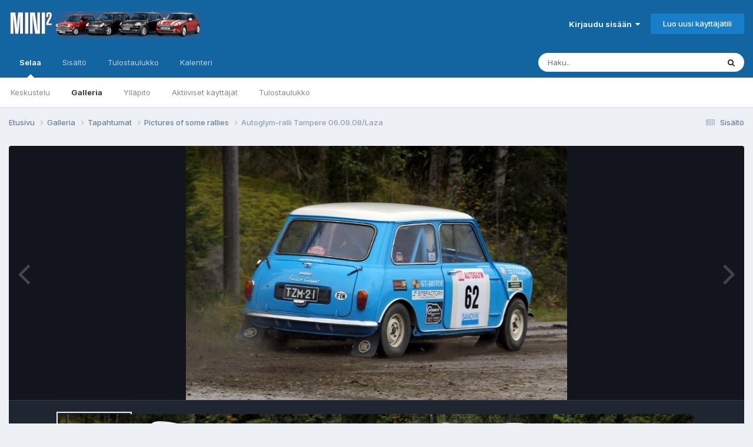

--- FILE ---
content_type: text/html;charset=UTF-8
request_url: https://www.mcff.net/forum/gallery/image/2149-autoglym-ralli-tampere-060908laza/
body_size: 10280
content:
<!DOCTYPE html>
<html lang="fi-FI" dir="ltr">
	<head>
		<meta charset="utf-8">
        
		<title>Autoglym-ralli Tampere
06.09.08/Laza  - Tapahtumat - Mini Club Flying Finns foorumi</title>
		
		
		
		

	<meta name="viewport" content="width=device-width, initial-scale=1">



	<meta name="twitter:card" content="summary_large_image" />




	
		
			
				<meta property="og:title" content="Autoglym-ralli Tampere
06.09.08/Laza ">
			
		
	

	
		
			
				<meta property="og:type" content="website">
			
		
	

	
		
			
				<meta property="og:url" content="https://www.mcff.net/forum/gallery/image/2149-autoglym-ralli-tampere-060908laza/">
			
		
	

	
		
			
		
	

	
		
			
		
	

	
		
			
				<meta property="og:updated_time" content="2008-09-07T19:55:12Z">
			
		
	

	
		
			
				<meta property="og:image" content="https://www.mcff.net/forum_uploads/gallery/album_54/gallery_1_54_1384804516_2149.jpg">
			
		
	

	
		
			
				<meta property="og:image:type" content="image/jpeg">
			
		
	

	
		
			
				<meta property="og:site_name" content="Mini Club Flying Finns foorumi">
			
		
	

	
		
			
				<meta property="og:locale" content="fi_FI">
			
		
	


	
		<link rel="canonical" href="https://www.mcff.net/forum/gallery/image/2149-autoglym-ralli-tampere-060908laza/" />
	

	
		<link rel="preload" href="https://www.mcff.net/forum_uploads/gallery/album_54/gallery_1_54_1384804516_2149.jpg" as="image" type="image/jpeg" />
	





<link rel="manifest" href="https://www.mcff.net/forum/manifest.webmanifest/">
<meta name="msapplication-config" content="https://www.mcff.net/forum/browserconfig.xml/">
<meta name="msapplication-starturl" content="/">
<meta name="application-name" content="Mini Club Flying Finns foorumi">
<meta name="apple-mobile-web-app-title" content="Mini Club Flying Finns foorumi">

	<meta name="theme-color" content="#1265a1">










<link rel="preload" href="//www.mcff.net/forum/applications/core/interface/font/fontawesome-webfont.woff2?v=4.7.0" as="font" crossorigin="anonymous">
		


	<link rel="preconnect" href="https://fonts.googleapis.com">
	<link rel="preconnect" href="https://fonts.gstatic.com" crossorigin>
	
		<link href="https://fonts.googleapis.com/css2?family=Inter:wght@300;400;500;600;700&display=swap" rel="stylesheet">
	



	<link rel='stylesheet' href='https://www.mcff.net/forum_uploads/css_built_1/341e4a57816af3ba440d891ca87450ff_framework.css?v=99f99bee071748630728' media='all'>

	<link rel='stylesheet' href='https://www.mcff.net/forum_uploads/css_built_1/05e81b71abe4f22d6eb8d1a929494829_responsive.css?v=99f99bee071748630728' media='all'>

	<link rel='stylesheet' href='https://www.mcff.net/forum_uploads/css_built_1/20446cf2d164adcc029377cb04d43d17_flags.css?v=99f99bee071748630728' media='all'>

	<link rel='stylesheet' href='https://www.mcff.net/forum_uploads/css_built_1/90eb5adf50a8c640f633d47fd7eb1778_core.css?v=99f99bee071748630728' media='all'>

	<link rel='stylesheet' href='https://www.mcff.net/forum_uploads/css_built_1/5a0da001ccc2200dc5625c3f3934497d_core_responsive.css?v=99f99bee071748630728' media='all'>

	<link rel='stylesheet' href='https://www.mcff.net/forum_uploads/css_built_1/37c6452ea623de41c991284837957128_gallery.css?v=99f99bee071748630728' media='all'>

	<link rel='stylesheet' href='https://www.mcff.net/forum_uploads/css_built_1/22e9af7d7c6ac7ddc7db0f1b0d471efc_gallery_responsive.css?v=99f99bee071748630728' media='all'>

	<link rel='stylesheet' href='https://www.mcff.net/forum_uploads/css_built_1/8a32dcbf06236254181d222455063219_global.css?v=99f99bee071748630728' media='all'>





<link rel='stylesheet' href='https://www.mcff.net/forum_uploads/css_built_1/258adbb6e4f3e83cd3b355f84e3fa002_custom.css?v=99f99bee071748630728' media='all'>




		
		

	</head>
	<body class='ipsApp ipsApp_front ipsJS_none ipsClearfix' data-controller='core.front.core.app' data-message="" data-pageApp='gallery' data-pageLocation='front' data-pageModule='gallery' data-pageController='view' data-pageID='2149'  >
		
        

        

		<a href='#ipsLayout_mainArea' class='ipsHide' title='Go to main content on this page' accesskey='m'>Jump to content</a>
		





		<div id='ipsLayout_header' class='ipsClearfix'>
			<header>
				<div class='ipsLayout_container'>
					


<a href='https://www.mcff.net/forum/' id='elLogo' accesskey='1'><img src="https://www.mcff.net/forum_uploads/monthly_2018_07/mini_header_logo_transparent.png.16d7fcd154cc1a7e5af0ca00ecf4db40.png" alt='Mini Club Flying Finns foorumi'></a>

					
						

	<ul id='elUserNav' class='ipsList_inline cSignedOut ipsResponsive_showDesktop'>
		
        
		
        
        
            
            <li id='elSignInLink'>
                <a href='https://www.mcff.net/forum/login/' data-ipsMenu-closeOnClick="false" data-ipsMenu id='elUserSignIn'>
                    Kirjaudu sisään &nbsp;<i class='fa fa-caret-down'></i>
                </a>
                
<div id='elUserSignIn_menu' class='ipsMenu ipsMenu_auto ipsHide'>
	<form accept-charset='utf-8' method='post' action='https://www.mcff.net/forum/login/'>
		<input type="hidden" name="csrfKey" value="352a22f58b97dc79142ec8d9c36f873c">
		<input type="hidden" name="ref" value="aHR0cHM6Ly93d3cubWNmZi5uZXQvZm9ydW0vZ2FsbGVyeS9pbWFnZS8yMTQ5LWF1dG9nbHltLXJhbGxpLXRhbXBlcmUtMDYwOTA4bGF6YS8=">
		<div data-role="loginForm">
			
			
			
				<div class='ipsColumns ipsColumns_noSpacing'>
					<div class='ipsColumn ipsColumn_wide' id='elUserSignIn_internal'>
						
<div class="ipsPad ipsForm ipsForm_vertical">
	<h4 class="ipsType_sectionHead">Kirjaudu sisään</h4>
	<br><br>
	<ul class='ipsList_reset'>
		<li class="ipsFieldRow ipsFieldRow_noLabel ipsFieldRow_fullWidth">
			
			
				<input type="email" placeholder="Sähköposti" name="auth" autocomplete="email">
			
		</li>
		<li class="ipsFieldRow ipsFieldRow_noLabel ipsFieldRow_fullWidth">
			<input type="password" placeholder="Salasana" name="password" autocomplete="current-password">
		</li>
		<li class="ipsFieldRow ipsFieldRow_checkbox ipsClearfix">
			<span class="ipsCustomInput">
				<input type="checkbox" name="remember_me" id="remember_me_checkbox" value="1" checked aria-checked="true">
				<span></span>
			</span>
			<div class="ipsFieldRow_content">
				<label class="ipsFieldRow_label" for="remember_me_checkbox">Muista minut</label>
				<span class="ipsFieldRow_desc">Ei suositeltavaa yhteiskäyttölaitteilla</span>
			</div>
		</li>
		<li class="ipsFieldRow ipsFieldRow_fullWidth">
			<button type="submit" name="_processLogin" value="usernamepassword" class="ipsButton ipsButton_primary ipsButton_small" id="elSignIn_submit">Kirjaudu sisään</button>
			
				<p class="ipsType_right ipsType_small">
					
						<a href='https://www.mcff.net/forum/lostpassword/' data-ipsDialog data-ipsDialog-title='Unohditko salasanasi?'>
					
					Unohditko salasanasi?</a>
				</p>
			
		</li>
	</ul>
</div>
					</div>
					<div class='ipsColumn ipsColumn_wide'>
						<div class='ipsPadding' id='elUserSignIn_external'>
							<div class='ipsAreaBackground_light ipsPadding:half'>
								
								
									<div class='ipsType_center ipsMargin_top:half'>
										

<button type="submit" name="_processLogin" value="2" class='ipsButton ipsButton_verySmall ipsButton_fullWidth ipsSocial ipsSocial_facebook' style="background-color: #3a579a">
	
		<span class='ipsSocial_icon'>
			
				<i class='fa fa-facebook-official'></i>
			
		</span>
		<span class='ipsSocial_text'>Kirjaudu Facebook-tunnuksilla</span>
	
</button>
									</div>
								
							</div>
						</div>
					</div>
				</div>
			
		</div>
	</form>
</div>
            </li>
            
        
		
			<li>
				
					<a href='https://www.mcff.net/forum/register/' data-ipsDialog data-ipsDialog-size='narrow' data-ipsDialog-title='Luo uusi käyttäjätili' id='elRegisterButton' class='ipsButton ipsButton_normal ipsButton_primary'>Luo uusi käyttäjätili</a>
				
			</li>
		
	</ul>

						
<ul class='ipsMobileHamburger ipsList_reset ipsResponsive_hideDesktop'>
	<li data-ipsDrawer data-ipsDrawer-drawerElem='#elMobileDrawer'>
		<a href='#' >
			
			
				
			
			
			
			<i class='fa fa-navicon'></i>
		</a>
	</li>
</ul>
					
				</div>
			</header>
			

	<nav data-controller='core.front.core.navBar' class=' ipsResponsive_showDesktop'>
		<div class='ipsNavBar_primary ipsLayout_container '>
			<ul data-role="primaryNavBar" class='ipsClearfix'>
				


	
		
		
			
		
		<li class='ipsNavBar_active' data-active id='elNavSecondary_1' data-role="navBarItem" data-navApp="core" data-navExt="CustomItem">
			
			
				<a href="https://www.mcff.net/forum/"  data-navItem-id="1" data-navDefault>
					Selaa<span class='ipsNavBar_active__identifier'></span>
				</a>
			
			
				<ul class='ipsNavBar_secondary ' data-role='secondaryNavBar'>
					


	
	

	
		
		
		<li  id='elNavSecondary_10' data-role="navBarItem" data-navApp="forums" data-navExt="Forums">
			
			
				<a href="https://www.mcff.net/forum/"  data-navItem-id="10" >
					Keskustelu<span class='ipsNavBar_active__identifier'></span>
				</a>
			
			
		</li>
	
	

	
		
		
			
		
		<li class='ipsNavBar_active' data-active id='elNavSecondary_11' data-role="navBarItem" data-navApp="gallery" data-navExt="Gallery">
			
			
				<a href="https://www.mcff.net/forum/gallery/"  data-navItem-id="11" data-navDefault>
					Galleria<span class='ipsNavBar_active__identifier'></span>
				</a>
			
			
		</li>
	
	

	
	

	
		
		
		<li  id='elNavSecondary_13' data-role="navBarItem" data-navApp="core" data-navExt="StaffDirectory">
			
			
				<a href="https://www.mcff.net/forum/staff/"  data-navItem-id="13" >
					Ylläpito<span class='ipsNavBar_active__identifier'></span>
				</a>
			
			
		</li>
	
	

	
		
		
		<li  id='elNavSecondary_14' data-role="navBarItem" data-navApp="core" data-navExt="OnlineUsers">
			
			
				<a href="https://www.mcff.net/forum/online/"  data-navItem-id="14" >
					Aktiiviset käyttäjät<span class='ipsNavBar_active__identifier'></span>
				</a>
			
			
		</li>
	
	

	
		
		
		<li  id='elNavSecondary_15' data-role="navBarItem" data-navApp="core" data-navExt="Leaderboard">
			
			
				<a href="https://www.mcff.net/forum/leaderboard/"  data-navItem-id="15" >
					Tulostaulukko<span class='ipsNavBar_active__identifier'></span>
				</a>
			
			
		</li>
	
	

					<li class='ipsHide' id='elNavigationMore_1' data-role='navMore'>
						<a href='#' data-ipsMenu data-ipsMenu-appendTo='#elNavigationMore_1' id='elNavigationMore_1_dropdown'>Lisävalinnat <i class='fa fa-caret-down'></i></a>
						<ul class='ipsHide ipsMenu ipsMenu_auto' id='elNavigationMore_1_dropdown_menu' data-role='moreDropdown'></ul>
					</li>
				</ul>
			
		</li>
	
	

	
		
		
		<li  id='elNavSecondary_2' data-role="navBarItem" data-navApp="core" data-navExt="CustomItem">
			
			
				<a href="https://www.mcff.net/forum/discover/"  data-navItem-id="2" >
					Sisältö<span class='ipsNavBar_active__identifier'></span>
				</a>
			
			
				<ul class='ipsNavBar_secondary ipsHide' data-role='secondaryNavBar'>
					


	
		
		
		<li  id='elNavSecondary_4' data-role="navBarItem" data-navApp="core" data-navExt="AllActivity">
			
			
				<a href="https://www.mcff.net/forum/discover/"  data-navItem-id="4" >
					Sisältö<span class='ipsNavBar_active__identifier'></span>
				</a>
			
			
		</li>
	
	

	
	

	
	

	
	

	
		
		
		<li  id='elNavSecondary_8' data-role="navBarItem" data-navApp="core" data-navExt="Search">
			
			
				<a href="https://www.mcff.net/forum/search/"  data-navItem-id="8" >
					Haku<span class='ipsNavBar_active__identifier'></span>
				</a>
			
			
		</li>
	
	

	
	

					<li class='ipsHide' id='elNavigationMore_2' data-role='navMore'>
						<a href='#' data-ipsMenu data-ipsMenu-appendTo='#elNavigationMore_2' id='elNavigationMore_2_dropdown'>Lisävalinnat <i class='fa fa-caret-down'></i></a>
						<ul class='ipsHide ipsMenu ipsMenu_auto' id='elNavigationMore_2_dropdown_menu' data-role='moreDropdown'></ul>
					</li>
				</ul>
			
		</li>
	
	

	
		
		
		<li  id='elNavSecondary_16' data-role="navBarItem" data-navApp="core" data-navExt="Leaderboard">
			
			
				<a href="https://www.mcff.net/forum/leaderboard/"  data-navItem-id="16" >
					Tulostaulukko<span class='ipsNavBar_active__identifier'></span>
				</a>
			
			
		</li>
	
	

	
		
		
		<li  id='elNavSecondary_17' data-role="navBarItem" data-navApp="calendar" data-navExt="Calendar">
			
			
				<a href="https://www.mcff.net/forum/events/"  data-navItem-id="17" >
					Kalenteri<span class='ipsNavBar_active__identifier'></span>
				</a>
			
			
		</li>
	
	

				<li class='ipsHide' id='elNavigationMore' data-role='navMore'>
					<a href='#' data-ipsMenu data-ipsMenu-appendTo='#elNavigationMore' id='elNavigationMore_dropdown'>Lisävalinnat</a>
					<ul class='ipsNavBar_secondary ipsHide' data-role='secondaryNavBar'>
						<li class='ipsHide' id='elNavigationMore_more' data-role='navMore'>
							<a href='#' data-ipsMenu data-ipsMenu-appendTo='#elNavigationMore_more' id='elNavigationMore_more_dropdown'>Lisävalinnat <i class='fa fa-caret-down'></i></a>
							<ul class='ipsHide ipsMenu ipsMenu_auto' id='elNavigationMore_more_dropdown_menu' data-role='moreDropdown'></ul>
						</li>
					</ul>
				</li>
			</ul>
			

	<div id="elSearchWrapper">
		<div id='elSearch' data-controller="core.front.core.quickSearch">
			<form accept-charset='utf-8' action='//www.mcff.net/forum/search/?do=quicksearch' method='post'>
                <input type='search' id='elSearchField' placeholder='Haku..' name='q' autocomplete='off' aria-label='Haku'>
                <details class='cSearchFilter'>
                    <summary class='cSearchFilter__text'></summary>
                    <ul class='cSearchFilter__menu'>
                        
                        <li><label><input type="radio" name="type" value="all"  checked><span class='cSearchFilter__menuText'>Kaikki</span></label></li>
                        
                            
                                <li><label><input type="radio" name="type" value='contextual_{&quot;type&quot;:&quot;gallery_image&quot;,&quot;nodes&quot;:2}'><span class='cSearchFilter__menuText'>This Category</span></label></li>
                            
                                <li><label><input type="radio" name="type" value='contextual_{&quot;type&quot;:&quot;gallery_image&quot;,&quot;item&quot;:2149}'><span class='cSearchFilter__menuText'>This Image</span></label></li>
                            
                        
                        
                            <li><label><input type="radio" name="type" value="core_statuses_status"><span class='cSearchFilter__menuText'>Statuspäivitykset</span></label></li>
                        
                            <li><label><input type="radio" name="type" value="forums_topic"><span class='cSearchFilter__menuText'>Viestit</span></label></li>
                        
                            <li><label><input type="radio" name="type" value="gallery_image"><span class='cSearchFilter__menuText'>Kuvat</span></label></li>
                        
                            <li><label><input type="radio" name="type" value="gallery_album_item"><span class='cSearchFilter__menuText'>Albumit</span></label></li>
                        
                            <li><label><input type="radio" name="type" value="calendar_event"><span class='cSearchFilter__menuText'>Tapahtumat</span></label></li>
                        
                            <li><label><input type="radio" name="type" value="core_members"><span class='cSearchFilter__menuText'>Jäsenet</span></label></li>
                        
                    </ul>
                </details>
				<button class='cSearchSubmit' type="submit" aria-label='Haku'><i class="fa fa-search"></i></button>
			</form>
		</div>
	</div>

		</div>
	</nav>

			
<ul id='elMobileNav' class='ipsResponsive_hideDesktop' data-controller='core.front.core.mobileNav'>
	
		
			
			
				
				
			
				
				
			
				
					<li id='elMobileBreadcrumb'>
						<a href='https://www.mcff.net/forum/gallery/album/54-pictures-of-some-rallies/'>
							<span>Pictures of some rallies</span>
						</a>
					</li>
				
				
			
				
				
			
		
	
	
	
	<li >
		<a data-action="defaultStream" href='https://www.mcff.net/forum/discover/'><i class="fa fa-newspaper-o" aria-hidden="true"></i></a>
	</li>

	

	
		<li class='ipsJS_show'>
			<a href='https://www.mcff.net/forum/search/'><i class='fa fa-search'></i></a>
		</li>
	
</ul>
		</div>
		<main id='ipsLayout_body' class='ipsLayout_container'>
			<div id='ipsLayout_contentArea'>
				<div id='ipsLayout_contentWrapper'>
					
<nav class='ipsBreadcrumb ipsBreadcrumb_top ipsFaded_withHover'>
	

	<ul class='ipsList_inline ipsPos_right'>
		
		<li >
			<a data-action="defaultStream" class='ipsType_light '  href='https://www.mcff.net/forum/discover/'><i class="fa fa-newspaper-o" aria-hidden="true"></i> <span>Sisältö</span></a>
		</li>
		
	</ul>

	<ul data-role="breadcrumbList">
		<li>
			<a title="Etusivu" href='https://www.mcff.net/forum/'>
				<span>Etusivu <i class='fa fa-angle-right'></i></span>
			</a>
		</li>
		
		
			<li>
				
					<a href='https://www.mcff.net/forum/gallery/'>
						<span>Galleria <i class='fa fa-angle-right' aria-hidden="true"></i></span>
					</a>
				
			</li>
		
			<li>
				
					<a href='https://www.mcff.net/forum/gallery/category/2-tapahtumat/'>
						<span>Tapahtumat <i class='fa fa-angle-right' aria-hidden="true"></i></span>
					</a>
				
			</li>
		
			<li>
				
					<a href='https://www.mcff.net/forum/gallery/album/54-pictures-of-some-rallies/'>
						<span>Pictures of some rallies <i class='fa fa-angle-right' aria-hidden="true"></i></span>
					</a>
				
			</li>
		
			<li>
				
					Autoglym-ralli Tampere
06.09.08/Laza 
				
			</li>
		
	</ul>
</nav>
					
					<div id='ipsLayout_mainArea'>
						
						
						
						

	




						



<div data-controller='gallery.front.view.image' data-lightboxURL='https://www.mcff.net/forum/gallery/image/2149-autoglym-ralli-tampere-060908laza/'>
	<div class='ipsColumns ipsMargin_bottom'>
		<div class='ipsColumn ipsColumn_fluid'>
			<div class='cGalleryLightbox_inner' data-role="imageSizer">
				<div class='elGalleryHeader'>
					

<div id='elGalleryImage' class='elGalleryImage' data-role="imageFrame" data-imageSizes='{&quot;large&quot;:[800,533],&quot;small&quot;:[240,160]}'>
	
		<div class='cGalleryViewImage' data-role='notesWrapper' data-controller='gallery.front.view.notes' data-imageID='2149'  data-notesData='[]'>
			<div>
				<a href='https://www.mcff.net/forum_uploads/gallery/album_54/gallery_1_54_1384804516_2149.jpg' title='Katso kuvaa' data-ipsLightbox>
					<img src='https://www.mcff.net/forum_uploads/gallery/album_54/gallery_1_54_1384804516_2149.jpg' alt="Autoglym-ralli Tampere
06.09.08/Laza " title='Autoglym-ralli Tampere
06.09.08/Laza ' data-role='theImage'>
				</a>
            </div>
			
		</div>
        	


		<div class='cGalleryImageFade'>
			<div class='cGalleryImageBottomBar'>
				<div class='cGalleryCreditInfo ipsType_normal ipsHide'>
					

					
				</div>
				
					<ul class='ipsList_inline'>
						<li>
							<a href='#' data-ipsMenu data-ipsMenu-above='true' id='elImageTools' class='ipsButton ipsButton_link ipsButton_verySmall ipsJS_show cGalleryViewImage_controls'>Image Tools <i class='fa fa-caret-down'></i></a>
						</li>
					</ul>
					<ul class='ipsMenu ipsMenu_auto ipsHide' id='elImageTools_menu'>
						
						
						
							<li class='ipsMenu_item'>
								<a href='https://www.mcff.net/forum/gallery/image/2149-autoglym-ralli-tampere-060908laza/?do=download' title='Download'><i class='fa fa-fw fa-download'></i> Download</a>
							</li>
						
					</ul>
				
			</div>
		</div>
	
	<span class='elGalleryImageNav'>
       
            <a href='https://www.mcff.net/forum/gallery/image/2149-autoglym-ralli-tampere-060908laza/?browse=1&amp;do=previous' class='elGalleryImageNav_prev' data-action="prevMedia"><i class='fa fa-angle-left'></i></a>
            <a href='https://www.mcff.net/forum/gallery/image/2149-autoglym-ralli-tampere-060908laza/?browse=1&amp;do=next' class='elGalleryImageNav_next' data-action="nextMedia"><i class='fa fa-angle-right'></i></a>
        
	</span>
</div>
				</div>
			</div>
            
            
            
			<div class='cGalleryImageThumbs'>
				<ol class='cGalleryCarousel' id='gallery-image-thumbs'>
                    
					

                    <li class='cGalleryCarousel__item cGalleryCarousel__item--active'>
                    	<div class='ipsImageBlock'>
	                        
	                            <a href='https://www.mcff.net/forum/gallery/image/2149-autoglym-ralli-tampere-060908laza/' title='View the image Autoglym-ralli Tampere
06.09.08/Laza' class='ipsImageBlock__main'>
	                                <img src='https://www.mcff.net/forum_uploads/gallery/album_54/sml_gallery_1_54_1384804516_2149.jpg' alt="Autoglym-ralli Tampere
06.09.08/Laza " loading="lazy">
	                            </a>
                        	
                        	

                        </div>
                        
                    </li>

                    
                        <li class='cGalleryCarousel__item'>
                        	<div class='ipsImageBlock'>
	                            
	                                <a href='https://www.mcff.net/forum/gallery/image/2148-autoglym-ralli-tampere-060908laza/' title='View the image Autoglym-ralli Tampere
06.09.08/Laza' class='ipsImageBlock__main'>
	                                    <img src='https://www.mcff.net/forum_uploads/gallery/album_54/sml_gallery_1_54_1384804516_2148.jpg' alt="Autoglym-ralli Tampere
06.09.08/Laza " loading="lazy">
	                                </a>
	                            
	                            

	                        </div>
                        </li>
                        
                        
                    
                        <li class='cGalleryCarousel__item'>
                        	<div class='ipsImageBlock'>
	                            
	                                <a href='https://www.mcff.net/forum/gallery/image/2147-autoglym-ralli-tampere-060908laza/' title='View the image Autoglym-ralli Tampere
06.09.08/Laza' class='ipsImageBlock__main'>
	                                    <img src='https://www.mcff.net/forum_uploads/gallery/album_54/sml_gallery_1_54_1384804516_2147.jpg' alt="Autoglym-ralli Tampere
06.09.08/Laza " loading="lazy">
	                                </a>
	                            
	                            

	                        </div>
                        </li>
                        
                        
                    
                        <li class='cGalleryCarousel__item'>
                        	<div class='ipsImageBlock'>
	                            
	                                <a href='https://www.mcff.net/forum/gallery/image/2146-autoglym-ralli-tampere-060908laza/' title='View the image Autoglym-ralli Tampere
06.09.08/Laza' class='ipsImageBlock__main'>
	                                    <img src='https://www.mcff.net/forum_uploads/gallery/album_54/sml_gallery_1_54_1384804516_2146.jpg' alt="Autoglym-ralli Tampere
06.09.08/Laza " loading="lazy">
	                                </a>
	                            
	                            

	                        </div>
                        </li>
                        
                        
                    
                        <li class='cGalleryCarousel__item'>
                        	<div class='ipsImageBlock'>
	                            
	                                <a href='https://www.mcff.net/forum/gallery/image/2145-autoglym-ralli-tampere-060908laza/' title='View the image Autoglym-ralli Tampere
06.09.08/Laza' class='ipsImageBlock__main'>
	                                    <img src='https://www.mcff.net/forum_uploads/gallery/album_54/sml_gallery_1_54_1384804516_2145.jpg' alt="Autoglym-ralli Tampere
06.09.08/Laza " loading="lazy">
	                                </a>
	                            
	                            

	                        </div>
                        </li>
                        
                        
                    
                        <li class='cGalleryCarousel__item'>
                        	<div class='ipsImageBlock'>
	                            
	                                <a href='https://www.mcff.net/forum/gallery/image/2144-autoglym-ralli-tampere-060908laza/' title='View the image Autoglym-ralli Tampere
06.09.08/Laza' class='ipsImageBlock__main'>
	                                    <img src='https://www.mcff.net/forum_uploads/gallery/album_54/sml_gallery_1_54_1384804516_2144.jpg' alt="Autoglym-ralli Tampere
06.09.08/Laza " loading="lazy">
	                                </a>
	                            
	                            

	                        </div>
                        </li>
                        
                        
                    
                        <li class='cGalleryCarousel__item'>
                        	<div class='ipsImageBlock'>
	                            
	                                <a href='https://www.mcff.net/forum/gallery/image/2143-autoglym-ralli-tampere-060908laza/' title='View the image Autoglym-ralli Tampere
06.09.08/Laza' class='ipsImageBlock__main'>
	                                    <img src='https://www.mcff.net/forum_uploads/gallery/album_54/sml_gallery_1_54_1384804516_2143.jpg' alt="Autoglym-ralli Tampere
06.09.08/Laza " loading="lazy">
	                                </a>
	                            
	                            

	                        </div>
                        </li>
                        
                        
                    
                        <li class='cGalleryCarousel__item'>
                        	<div class='ipsImageBlock'>
	                            
	                                <a href='https://www.mcff.net/forum/gallery/image/2142-autoglym-ralli-tampere-060908laza/' title='View the image Autoglym-ralli Tampere
06.09.08/Laza' class='ipsImageBlock__main'>
	                                    <img src='https://www.mcff.net/forum_uploads/gallery/album_54/sml_gallery_1_54_1384804516_2142.jpg' alt="Autoglym-ralli Tampere
06.09.08/Laza " loading="lazy">
	                                </a>
	                            
	                            

	                        </div>
                        </li>
                        
                        
                    
                        <li class='cGalleryCarousel__item'>
                        	<div class='ipsImageBlock'>
	                            
	                                <a href='https://www.mcff.net/forum/gallery/image/2141-autoglym-ralli-tampere-060908laza/' title='View the image Autoglym-ralli Tampere
06.09.08/Laza' class='ipsImageBlock__main'>
	                                    <img src='https://www.mcff.net/forum_uploads/gallery/album_54/sml_gallery_1_54_1384804516_2141.jpg' alt="Autoglym-ralli Tampere
06.09.08/Laza " loading="lazy">
	                                </a>
	                            
	                            

	                        </div>
                        </li>
                        
                        
                            
				</ol>
                <div class='cGalleryCarouselNav cGalleryCarouselNav--overlay' data-carousel-controls='gallery-image-thumbs' data-controller="gallery.front.browse.carousel" hidden>
                    <button class='cGalleryCarouselNav__button' data-carousel-arrow='prev' aria-label='Previous' role='button'>
                        <svg aria-hidden="true" xmlns="http://www.w3.org/2000/svg" viewBox="0 0 320 512" width="10"><path d="M34.52 239.03L228.87 44.69c9.37-9.37 24.57-9.37 33.94 0l22.67 22.67c9.36 9.36 9.37 24.52.04 33.9L131.49 256l154.02 154.75c9.34 9.38 9.32 24.54-.04 33.9l-22.67 22.67c-9.37 9.37-24.57 9.37-33.94 0L34.52 272.97c-9.37-9.37-9.37-24.57 0-33.94z"/></svg>
                    </button>
                    <button class='cGalleryCarouselNav__button' data-carousel-arrow='next' aria-label='Next' role='button'>
                        <svg aria-hidden="true" xmlns="http://www.w3.org/2000/svg" viewBox="0 0 320 512" width="10"><path d="M285.476 272.971L91.132 467.314c-9.373 9.373-24.569 9.373-33.941 0l-22.667-22.667c-9.357-9.357-9.375-24.522-.04-33.901L188.505 256 34.484 101.255c-9.335-9.379-9.317-24.544.04-33.901l22.667-22.667c9.373-9.373 24.569-9.373 33.941 0L285.475 239.03c9.373 9.372 9.373 24.568.001 33.941z"/></svg>
                    </button>
                </div>
			</div>
            
		</div>
	</div>

	<section data-role='imageInfo'>
		




<div class='ipsColumns ipsColumns_collapsePhone ipsResponsive_pull ipsSpacer_bottom'>
	<div class='ipsColumn ipsColumn_fluid'>
		

		<div class='ipsBox'>
			<div class='ipsPadding' data-role='imageDescription'>
				<div class='ipsFlex ipsFlex-ai:center ipsFlex-fw:wrap ipsGap:4'>
					<div class='ipsFlex-flex:11'>
						<h1 class='ipsType_pageTitle ipsContained_container'>
							
							
							
							
							
								<span class='ipsContained ipsType_break'>Autoglym-ralli Tampere
06.09.08/Laza </span>
							
						</h1>
						
					</div>
				</div>
				<hr class='ipsHr'>
				<div class='ipsPageHeader__meta ipsFlex ipsFlex-jc:between ipsFlex-ai:center ipsFlex-fw:wrap ipsGap:3'>
					<div class='ipsFlex-flex:11'>
						<div class='ipsPhotoPanel ipsPhotoPanel_mini ipsClearfix'>
							

	<span class='ipsUserPhoto ipsUserPhoto_mini '>
		<img src='https://www.mcff.net/forum_uploads/set_resources_1/84c1e40ea0e759e3f1505eb1788ddf3c_default_photo.png' alt='Guest' loading="lazy">
	</span>

							<div>
								<p class='ipsType_reset ipsType_normal ipsType_blendLinks'>
									Lähettänyt 


Guest
								</p>
								<ul class='ipsList_inline'>
									<li class='ipsType_light'><time datetime='2008-09-07T19:55:12Z' title='07.09.2008 19:55' data-short='17 vuotta'>7. Syyskuuta, 2008</time></li>
									<li class='ipsType_light'>1 808 katselua</li>
									
								</ul>
							</div>
						</div>
					</div>
					<div class='ipsFlex-flex:01 ipsResponsive_hidePhone'>
						<div class='ipsShareLinks'>
							
								


    <a href='#elShareItem_1233769809_menu' id='elShareItem_1233769809' data-ipsMenu class='ipsShareButton ipsButton ipsButton_verySmall ipsButton_link ipsButton_link--light'>
        <span><i class='fa fa-share-alt'></i></span> &nbsp;Jaa
    </a>

    <div class='ipsPadding ipsMenu ipsMenu_normal ipsHide' id='elShareItem_1233769809_menu' data-controller="core.front.core.sharelink">
        
        
        <span data-ipsCopy data-ipsCopy-flashmessage>
            <a href="https://www.mcff.net/forum/gallery/image/2149-autoglym-ralli-tampere-060908laza/" class="ipsButton ipsButton_light ipsButton_small ipsButton_fullWidth" data-role="copyButton" data-clipboard-text="https://www.mcff.net/forum/gallery/image/2149-autoglym-ralli-tampere-060908laza/" data-ipstooltip title='Copy Link to Clipboard'><i class="fa fa-clone"></i> https://www.mcff.net/forum/gallery/image/2149-autoglym-ralli-tampere-060908laza/</a>
        </span>
        <ul class='ipsShareLinks ipsMargin_top:half'>
            
                <li>
<a href="https://x.com/share?url=https%3A%2F%2Fwww.mcff.net%2Fforum%2Fgallery%2Fimage%2F2149-autoglym-ralli-tampere-060908laza%2F" class="cShareLink cShareLink_x" target="_blank" data-role="shareLink" title='Share on X' data-ipsTooltip rel='nofollow noopener'>
    <i class="fa fa-x"></i>
</a></li>
            
                <li>
<a href="https://www.facebook.com/sharer/sharer.php?u=https%3A%2F%2Fwww.mcff.net%2Fforum%2Fgallery%2Fimage%2F2149-autoglym-ralli-tampere-060908laza%2F" class="cShareLink cShareLink_facebook" target="_blank" data-role="shareLink" title='Share on Facebook' data-ipsTooltip rel='noopener nofollow'>
	<i class="fa fa-facebook"></i>
</a></li>
            
                <li>
<a href="https://www.reddit.com/submit?url=https%3A%2F%2Fwww.mcff.net%2Fforum%2Fgallery%2Fimage%2F2149-autoglym-ralli-tampere-060908laza%2F&amp;title=Autoglym-ralli+Tampere%0D%0A06.09.08%2FLaza+" rel="nofollow noopener" class="cShareLink cShareLink_reddit" target="_blank" title='Share on Reddit' data-ipsTooltip>
	<i class="fa fa-reddit"></i>
</a></li>
            
                <li>
<a href="mailto:?subject=Autoglym-ralli%20Tampere%0D%0A06.09.08%2FLaza%20&body=https%3A%2F%2Fwww.mcff.net%2Fforum%2Fgallery%2Fimage%2F2149-autoglym-ralli-tampere-060908laza%2F" rel='nofollow' class='cShareLink cShareLink_email' title='Share via email' data-ipsTooltip>
	<i class="fa fa-envelope"></i>
</a></li>
            
                <li>
<a href="https://pinterest.com/pin/create/button/?url=https://www.mcff.net/forum/gallery/image/2149-autoglym-ralli-tampere-060908laza/&amp;media=https://www.mcff.net/forum_uploads/gallery/album_54/gallery_1_54_1384804516_2149.jpg" class="cShareLink cShareLink_pinterest" rel="nofollow noopener" target="_blank" data-role="shareLink" title='Share on Pinterest' data-ipsTooltip>
	<i class="fa fa-pinterest"></i>
</a></li>
            
        </ul>
        
            <hr class='ipsHr'>
            <button class='ipsHide ipsButton ipsButton_verySmall ipsButton_light ipsButton_fullWidth ipsMargin_top:half' data-controller='core.front.core.webshare' data-role='webShare' data-webShareTitle='Autoglym-ralli Tampere&#13;
06.09.08/Laza ' data-webShareText='Autoglym-ralli Tampere&#13;
06.09.08/Laza ' data-webShareUrl='https://www.mcff.net/forum/gallery/image/2149-autoglym-ralli-tampere-060908laza/'>Lisää jakomahdollisuuksia...</button>
        
    </div>

							
                            

							



							

<div data-followApp='gallery' data-followArea='image' data-followID='2149' data-controller='core.front.core.followButton'>
	

	<a href='https://www.mcff.net/forum/login/' rel="nofollow" class="ipsFollow ipsPos_middle ipsButton ipsButton_light ipsButton_verySmall ipsButton_disabled" data-role="followButton" data-ipsTooltip title='Kirjaudu sisään seurataksesi sisältöä'>
		<span>Seuraajat</span>
		<span class='ipsCommentCount'>0</span>
	</a>

</div>
						</div>
					</div>
				</div>
				
				

				

					

				

					

				
			</div>
			<div class='ipsItemControls'>
				
					

	<div data-controller='core.front.core.reaction' class='ipsItemControls_right ipsClearfix '>	
		<div class='ipsReact ipsPos_right'>
			
				
				<div class='ipsReact_blurb ipsHide' data-role='reactionBlurb'>
					
				</div>
			
			
			
		</div>
	</div>

				
				<ul class='ipsComment_controls ipsClearfix ipsItemControls_left'>
					
						<li>
							<a href='https://www.mcff.net/forum/gallery/image/2149-autoglym-ralli-tampere-060908laza/?do=report' class='ipsButton ipsButton_link ipsButton_verySmall ipsButton_fullWidth' data-ipsDialog data-ipsDialog-size='medium' data-ipsDialog-title="Raportoi kuva" data-ipsDialog-remoteSubmit data-ipsDialog-flashMessage="Kiitos raportista." title="Raportoi kuva">Raportoi kuva</a>
						</li>
					
				</ul>
			</div>
		</div>
	</div>
	<div class='ipsColumn ipsColumn_veryWide' id='elGalleryImageStats'>
		<div class='ipsBox ipsPadding' data-role="imageStats">
			

			

            <div>
                <h2 class='ipsType_minorHeading ipsType_break'>Albumista</h2>
                <h3 class='ipsType_sectionHead'><a href='https://www.mcff.net/forum/gallery/album/54-pictures-of-some-rallies/'>Pictures of some rallies</a></h3>
                <span class='ipsType_light'>&middot; 48 kuvaa</span>
                <ul class='ipsList_reset ipsMargin_top ipsHide'>
                    <li><i class='fa fa-camera'></i> 48 kuvaa</li>
                    
                    
                </ul>
            </div>
            <hr class='ipsHr'>

			
		</div>
	</div>
</div>


<div class='ipsBox ipsPadding ipsResponsive_pull ipsResponsive_showPhone ipsMargin_top'>
	<div class='ipsShareLinks'>
		
			


    <a href='#elShareItem_395777795_menu' id='elShareItem_395777795' data-ipsMenu class='ipsShareButton ipsButton ipsButton_verySmall ipsButton_light '>
        <span><i class='fa fa-share-alt'></i></span> &nbsp;Jaa
    </a>

    <div class='ipsPadding ipsMenu ipsMenu_normal ipsHide' id='elShareItem_395777795_menu' data-controller="core.front.core.sharelink">
        
        
        <span data-ipsCopy data-ipsCopy-flashmessage>
            <a href="https://www.mcff.net/forum/gallery/image/2149-autoglym-ralli-tampere-060908laza/" class="ipsButton ipsButton_light ipsButton_small ipsButton_fullWidth" data-role="copyButton" data-clipboard-text="https://www.mcff.net/forum/gallery/image/2149-autoglym-ralli-tampere-060908laza/" data-ipstooltip title='Copy Link to Clipboard'><i class="fa fa-clone"></i> https://www.mcff.net/forum/gallery/image/2149-autoglym-ralli-tampere-060908laza/</a>
        </span>
        <ul class='ipsShareLinks ipsMargin_top:half'>
            
                <li>
<a href="https://x.com/share?url=https%3A%2F%2Fwww.mcff.net%2Fforum%2Fgallery%2Fimage%2F2149-autoglym-ralli-tampere-060908laza%2F" class="cShareLink cShareLink_x" target="_blank" data-role="shareLink" title='Share on X' data-ipsTooltip rel='nofollow noopener'>
    <i class="fa fa-x"></i>
</a></li>
            
                <li>
<a href="https://www.facebook.com/sharer/sharer.php?u=https%3A%2F%2Fwww.mcff.net%2Fforum%2Fgallery%2Fimage%2F2149-autoglym-ralli-tampere-060908laza%2F" class="cShareLink cShareLink_facebook" target="_blank" data-role="shareLink" title='Share on Facebook' data-ipsTooltip rel='noopener nofollow'>
	<i class="fa fa-facebook"></i>
</a></li>
            
                <li>
<a href="https://www.reddit.com/submit?url=https%3A%2F%2Fwww.mcff.net%2Fforum%2Fgallery%2Fimage%2F2149-autoglym-ralli-tampere-060908laza%2F&amp;title=Autoglym-ralli+Tampere%0D%0A06.09.08%2FLaza+" rel="nofollow noopener" class="cShareLink cShareLink_reddit" target="_blank" title='Share on Reddit' data-ipsTooltip>
	<i class="fa fa-reddit"></i>
</a></li>
            
                <li>
<a href="mailto:?subject=Autoglym-ralli%20Tampere%0D%0A06.09.08%2FLaza%20&body=https%3A%2F%2Fwww.mcff.net%2Fforum%2Fgallery%2Fimage%2F2149-autoglym-ralli-tampere-060908laza%2F" rel='nofollow' class='cShareLink cShareLink_email' title='Share via email' data-ipsTooltip>
	<i class="fa fa-envelope"></i>
</a></li>
            
                <li>
<a href="https://pinterest.com/pin/create/button/?url=https://www.mcff.net/forum/gallery/image/2149-autoglym-ralli-tampere-060908laza/&amp;media=https://www.mcff.net/forum_uploads/gallery/album_54/gallery_1_54_1384804516_2149.jpg" class="cShareLink cShareLink_pinterest" rel="nofollow noopener" target="_blank" data-role="shareLink" title='Share on Pinterest' data-ipsTooltip>
	<i class="fa fa-pinterest"></i>
</a></li>
            
        </ul>
        
            <hr class='ipsHr'>
            <button class='ipsHide ipsButton ipsButton_verySmall ipsButton_light ipsButton_fullWidth ipsMargin_top:half' data-controller='core.front.core.webshare' data-role='webShare' data-webShareTitle='Autoglym-ralli Tampere&#13;
06.09.08/Laza ' data-webShareText='Autoglym-ralli Tampere&#13;
06.09.08/Laza ' data-webShareUrl='https://www.mcff.net/forum/gallery/image/2149-autoglym-ralli-tampere-060908laza/'>Lisää jakomahdollisuuksia...</button>
        
    </div>

		
        

		



		

<div data-followApp='gallery' data-followArea='image' data-followID='2149' data-controller='core.front.core.followButton'>
	

	<a href='https://www.mcff.net/forum/login/' rel="nofollow" class="ipsFollow ipsPos_middle ipsButton ipsButton_light ipsButton_verySmall ipsButton_disabled" data-role="followButton" data-ipsTooltip title='Kirjaudu sisään seurataksesi sisältöä'>
		<span>Seuraajat</span>
		<span class='ipsCommentCount'>0</span>
	</a>

</div>
	</div>
</div>
	</section>

	<div data-role='imageComments'>
	
	</div>

</div> 


						


					</div>
					


					
<nav class='ipsBreadcrumb ipsBreadcrumb_bottom ipsFaded_withHover'>
	
		


	

	<ul class='ipsList_inline ipsPos_right'>
		
		<li >
			<a data-action="defaultStream" class='ipsType_light '  href='https://www.mcff.net/forum/discover/'><i class="fa fa-newspaper-o" aria-hidden="true"></i> <span>Sisältö</span></a>
		</li>
		
	</ul>

	<ul data-role="breadcrumbList">
		<li>
			<a title="Etusivu" href='https://www.mcff.net/forum/'>
				<span>Etusivu <i class='fa fa-angle-right'></i></span>
			</a>
		</li>
		
		
			<li>
				
					<a href='https://www.mcff.net/forum/gallery/'>
						<span>Galleria <i class='fa fa-angle-right' aria-hidden="true"></i></span>
					</a>
				
			</li>
		
			<li>
				
					<a href='https://www.mcff.net/forum/gallery/category/2-tapahtumat/'>
						<span>Tapahtumat <i class='fa fa-angle-right' aria-hidden="true"></i></span>
					</a>
				
			</li>
		
			<li>
				
					<a href='https://www.mcff.net/forum/gallery/album/54-pictures-of-some-rallies/'>
						<span>Pictures of some rallies <i class='fa fa-angle-right' aria-hidden="true"></i></span>
					</a>
				
			</li>
		
			<li>
				
					Autoglym-ralli Tampere
06.09.08/Laza 
				
			</li>
		
	</ul>
</nav>
				</div>
			</div>
			
		</main>
		<footer id='ipsLayout_footer' class='ipsClearfix'>
			<div class='ipsLayout_container'>
				
				

<ul id='elFooterSocialLinks' class='ipsList_inline ipsType_center ipsSpacer_top'>
	

	
		<li class='cUserNav_icon'>
			<a href='https://www.facebook.com/groups/57050839392/' target='_blank' class='cShareLink cShareLink_facebook' rel='noopener noreferrer'><i class='fa fa-facebook'></i></a>
        </li>
	

</ul>


<ul class='ipsList_inline ipsType_center ipsSpacer_top' id="elFooterLinks">
	
	
		<li>
			<a href='#elNavLang_menu' id='elNavLang' data-ipsMenu data-ipsMenu-above>Language / Kielivalinta <i class='fa fa-caret-down'></i></a>
			<ul id='elNavLang_menu' class='ipsMenu ipsMenu_selectable ipsHide'>
			
				<li class='ipsMenu_item'>
					<form action="//www.mcff.net/forum/language/?csrfKey=352a22f58b97dc79142ec8d9c36f873c" method="post">
					<input type="hidden" name="ref" value="aHR0cHM6Ly93d3cubWNmZi5uZXQvZm9ydW0vZ2FsbGVyeS9pbWFnZS8yMTQ5LWF1dG9nbHltLXJhbGxpLXRhbXBlcmUtMDYwOTA4bGF6YS8=">
					<button type='submit' name='id' value='3' class='ipsButton ipsButton_link ipsButton_link_secondary'><i class='ipsFlag ipsFlag-gb'></i> English </button>
					</form>
				</li>
			
				<li class='ipsMenu_item ipsMenu_itemChecked'>
					<form action="//www.mcff.net/forum/language/?csrfKey=352a22f58b97dc79142ec8d9c36f873c" method="post">
					<input type="hidden" name="ref" value="aHR0cHM6Ly93d3cubWNmZi5uZXQvZm9ydW0vZ2FsbGVyeS9pbWFnZS8yMTQ5LWF1dG9nbHltLXJhbGxpLXRhbXBlcmUtMDYwOTA4bGF6YS8=">
					<button type='submit' name='id' value='2' class='ipsButton ipsButton_link ipsButton_link_secondary'><i class='ipsFlag ipsFlag-fi'></i> Finnish (Oletus)</button>
					</form>
				</li>
			
			</ul>
		</li>
	
	
	
	
		<li><a href='https://www.mcff.net/forum/privacy/'>Tietosuojakäytäntö</a></li>
	
	
	<li><a rel="nofollow" href='https://www.mcff.net/forum/cookies/'>Cookies</a></li>

</ul>	


<p id='elCopyright'>
	<span id='elCopyright_userLine'>Yhteys: webmaster [at] mcff piste net</span>
	<a rel='nofollow' title='Invision Community' href='https://www.invisioncommunity.com/'>Powered by Invision Community</a>
</p>
			</div>
		</footer>
		
<div id='elMobileDrawer' class='ipsDrawer ipsHide'>
	<div class='ipsDrawer_menu'>
		<a href='#' class='ipsDrawer_close' data-action='close'><span>&times;</span></a>
		<div class='ipsDrawer_content ipsFlex ipsFlex-fd:column'>
			
				<div class='ipsPadding ipsBorder_bottom'>
					<ul class='ipsToolList ipsToolList_vertical'>
						<li>
							<a href='https://www.mcff.net/forum/login/' id='elSigninButton_mobile' class='ipsButton ipsButton_light ipsButton_small ipsButton_fullWidth'>Kirjaudu sisään</a>
						</li>
						
							<li>
								
									<a href='https://www.mcff.net/forum/register/' data-ipsDialog data-ipsDialog-size='narrow' data-ipsDialog-title='Luo uusi käyttäjätili' data-ipsDialog-fixed='true' id='elRegisterButton_mobile' class='ipsButton ipsButton_small ipsButton_fullWidth ipsButton_important'>Luo uusi käyttäjätili</a>
								
							</li>
						
					</ul>
				</div>
			

			

			<ul class='ipsDrawer_list ipsFlex-flex:11'>
				

				
				
				
				
					
						
						
							<li class='ipsDrawer_itemParent'>
								<h4 class='ipsDrawer_title'><a href='#'>Selaa</a></h4>
								<ul class='ipsDrawer_list'>
									<li data-action="back"><a href='#'>Takaisin</a></li>
									
									
										
										
										
											
										
											
												
													
													
									
													
									
									
									
										


	

	
		
			<li>
				<a href='https://www.mcff.net/forum/' >
					Keskustelu
				</a>
			</li>
		
	

	
		
			<li>
				<a href='https://www.mcff.net/forum/gallery/' >
					Galleria
				</a>
			</li>
		
	

	

	
		
			<li>
				<a href='https://www.mcff.net/forum/staff/' >
					Ylläpito
				</a>
			</li>
		
	

	
		
			<li>
				<a href='https://www.mcff.net/forum/online/' >
					Aktiiviset käyttäjät
				</a>
			</li>
		
	

	
		
			<li>
				<a href='https://www.mcff.net/forum/leaderboard/' >
					Tulostaulukko
				</a>
			</li>
		
	

										
								</ul>
							</li>
						
					
				
					
						
						
							<li class='ipsDrawer_itemParent'>
								<h4 class='ipsDrawer_title'><a href='#'>Sisältö</a></h4>
								<ul class='ipsDrawer_list'>
									<li data-action="back"><a href='#'>Takaisin</a></li>
									
									
										
										
										
											
												
													
													
									
													
									
									
									
										


	
		
			<li>
				<a href='https://www.mcff.net/forum/discover/' >
					Sisältö
				</a>
			</li>
		
	

	

	

	

	
		
			<li>
				<a href='https://www.mcff.net/forum/search/' >
					Haku
				</a>
			</li>
		
	

	

										
								</ul>
							</li>
						
					
				
					
						
						
							<li><a href='https://www.mcff.net/forum/leaderboard/' >Tulostaulukko</a></li>
						
					
				
					
						
						
							<li><a href='https://www.mcff.net/forum/events/' >Kalenteri</a></li>
						
					
				
				
			</ul>

			
		</div>
	</div>
</div>

<div id='elMobileCreateMenuDrawer' class='ipsDrawer ipsHide'>
	<div class='ipsDrawer_menu'>
		<a href='#' class='ipsDrawer_close' data-action='close'><span>&times;</span></a>
		<div class='ipsDrawer_content ipsSpacer_bottom ipsPad'>
			<ul class='ipsDrawer_list'>
				<li class="ipsDrawer_listTitle ipsType_reset">Luo uusi...</li>
				
			</ul>
		</div>
	</div>
</div>
		
		

	
	<script type='text/javascript'>
		var ipsDebug = false;		
	
		var CKEDITOR_BASEPATH = '//www.mcff.net/forum/applications/core/interface/ckeditor/ckeditor/';
	
		var ipsSettings = {
			
			
			cookie_domain: ".mcff.net",
			
			cookie_path: "/",
			
			cookie_prefix: "ips4_",
			
			
			cookie_ssl: false,
			
            essential_cookies: ["oauth_authorize","member_id","login_key","clearAutosave","lastSearch","device_key","IPSSessionFront","loggedIn","noCache","hasJS","cookie_consent","cookie_consent_optional","language","codeVerifier","forumpass_*"],
			upload_imgURL: "",
			message_imgURL: "",
			notification_imgURL: "",
			baseURL: "//www.mcff.net/forum/",
			jsURL: "//www.mcff.net/forum/applications/core/interface/js/js.php",
			csrfKey: "352a22f58b97dc79142ec8d9c36f873c",
			antiCache: "99f99bee071748630728",
			jsAntiCache: "99f99bee071761637640",
			disableNotificationSounds: true,
			useCompiledFiles: true,
			links_external: true,
			memberID: 0,
			lazyLoadEnabled: true,
			blankImg: "//www.mcff.net/forum/applications/core/interface/js/spacer.png",
			googleAnalyticsEnabled: false,
			matomoEnabled: false,
			viewProfiles: true,
			mapProvider: 'mapbox',
			mapApiKey: "pk.eyJ1Ijoic2tpdGh1bmQiLCJhIjoiZDJhZmI1MjdjNzYzZmY4MTU4Yzc5ODgzZjAwNGY4NjAifQ.Jl1eOMx9W3RitMx0nhKfvQ",
			pushPublicKey: "BHjjRDGmnNgw-5NccU3cSTG0iKcLiLIQJBIepCngAD30dxUdUI9ZbNEfYYIf0iIYvtXd9mEV5FjHedV7iF0Y6As",
			relativeDates: true
		};
		
		
		
		
			ipsSettings['maxImageDimensions'] = {
				width: 1000,
				height: 750
			};
		
		
	</script>





<script type='text/javascript' src='https://www.mcff.net/forum_uploads/javascript_global/root_library.js?v=99f99bee071761637640' data-ips></script>


<script type='text/javascript' src='https://www.mcff.net/forum_uploads/javascript_global/root_js_lang_2.js?v=99f99bee071761637640' data-ips></script>


<script type='text/javascript' src='https://www.mcff.net/forum_uploads/javascript_global/root_framework.js?v=99f99bee071761637640' data-ips></script>


<script type='text/javascript' src='https://www.mcff.net/forum_uploads/javascript_core/global_global_core.js?v=99f99bee071761637640' data-ips></script>


<script type='text/javascript' src='https://www.mcff.net/forum_uploads/javascript_global/root_front.js?v=99f99bee071761637640' data-ips></script>


<script type='text/javascript' src='https://www.mcff.net/forum_uploads/javascript_core/front_front_core.js?v=99f99bee071761637640' data-ips></script>


<script type='text/javascript' src='https://www.mcff.net/forum_uploads/javascript_gallery/front_front_view.js?v=99f99bee071761637640' data-ips></script>


<script type='text/javascript' src='https://www.mcff.net/forum_uploads/javascript_gallery/front_front_browse.js?v=99f99bee071761637640' data-ips></script>


<script type='text/javascript' src='https://www.mcff.net/forum_uploads/javascript_gallery/front_front_global.js?v=99f99bee071761637640' data-ips></script>


<script type='text/javascript' src='https://www.mcff.net/forum_uploads/javascript_global/root_map.js?v=99f99bee071761637640' data-ips></script>



	<script type='text/javascript'>
		
			ips.setSetting( 'date_format', jQuery.parseJSON('"dd.mm.yy"') );
		
			ips.setSetting( 'date_first_day', jQuery.parseJSON('0') );
		
			ips.setSetting( 'ipb_url_filter_option', jQuery.parseJSON('"none"') );
		
			ips.setSetting( 'url_filter_any_action', jQuery.parseJSON('"allow"') );
		
			ips.setSetting( 'bypass_profanity', jQuery.parseJSON('0') );
		
			ips.setSetting( 'emoji_style', jQuery.parseJSON('"twemoji"') );
		
			ips.setSetting( 'emoji_shortcodes', jQuery.parseJSON('true') );
		
			ips.setSetting( 'emoji_ascii', jQuery.parseJSON('true') );
		
			ips.setSetting( 'emoji_cache', jQuery.parseJSON('1682103606') );
		
			ips.setSetting( 'image_jpg_quality', jQuery.parseJSON('85') );
		
			ips.setSetting( 'cloud2', jQuery.parseJSON('false') );
		
			ips.setSetting( 'isAnonymous', jQuery.parseJSON('false') );
		
		
        
    </script>



<script type='application/ld+json'>
{
    "@context": "http://schema.org",
    "@type": "MediaObject",
    "@id": "https://www.mcff.net/forum/gallery/image/2149-autoglym-ralli-tampere-060908laza/",
    "url": "https://www.mcff.net/forum/gallery/image/2149-autoglym-ralli-tampere-060908laza/",
    "name": "Autoglym-ralli Tampere\r\n06.09.08/Laza ",
    "description": "",
    "dateCreated": "2008-09-07T19:55:12+0000",
    "fileFormat": "image/jpeg",
    "keywords": [],
    "author": {
        "@type": "Person",
        "name": "Guest",
        "image": "https://www.mcff.net/forum/applications/core/interface/email/default_photo.png"
    },
    "interactionStatistic": [
        {
            "@type": "InteractionCounter",
            "interactionType": "http://schema.org/ViewAction",
            "userInteractionCount": 1808
        }
    ],
    "artMedium": "Digital",
    "width": 800,
    "height": 533,
    "image": {
        "@type": "ImageObject",
        "url": "https://www.mcff.net/forum_uploads/gallery/album_54/gallery_1_54_1384804516_2149.jpg",
        "caption": "Autoglym-ralli Tampere\r\n06.09.08/Laza ",
        "thumbnail": "https://www.mcff.net/forum_uploads/gallery/album_54/sml_gallery_1_54_1384804516_2149.jpg",
        "width": 800,
        "height": 533
    },
    "thumbnailUrl": "https://www.mcff.net/forum_uploads/gallery/album_54/sml_gallery_1_54_1384804516_2149.jpg"
}	
</script>

<script type='application/ld+json'>
{
    "@context": "http://www.schema.org",
    "publisher": "https://www.mcff.net/forum/#organization",
    "@type": "WebSite",
    "@id": "https://www.mcff.net/forum/#website",
    "mainEntityOfPage": "https://www.mcff.net/forum/",
    "name": "Mini Club Flying Finns foorumi",
    "url": "https://www.mcff.net/forum/",
    "potentialAction": {
        "type": "SearchAction",
        "query-input": "required name=query",
        "target": "https://www.mcff.net/forum/search/?q={query}"
    },
    "inLanguage": [
        {
            "@type": "Language",
            "name": "English",
            "alternateName": "en-GB"
        },
        {
            "@type": "Language",
            "name": "Finnish",
            "alternateName": "fi-FI"
        }
    ]
}	
</script>

<script type='application/ld+json'>
{
    "@context": "http://www.schema.org",
    "@type": "Organization",
    "@id": "https://www.mcff.net/#organization",
    "mainEntityOfPage": "https://www.mcff.net/",
    "name": "MCFF etusivu",
    "url": "https://www.mcff.net/",
    "logo": {
        "@type": "ImageObject",
        "@id": "https://www.mcff.net/forum/#logo",
        "url": "https://www.mcff.net/forum_uploads/monthly_2018_07/mini_header_logo_transparent.png.16d7fcd154cc1a7e5af0ca00ecf4db40.png"
    },
    "sameAs": [
        "https://www.facebook.com/groups/57050839392/"
    ]
}	
</script>

<script type='application/ld+json'>
{
    "@context": "http://schema.org",
    "@type": "BreadcrumbList",
    "itemListElement": [
        {
            "@type": "ListItem",
            "position": 1,
            "item": {
                "name": "Galleria",
                "@id": "https://www.mcff.net/forum/gallery/"
            }
        },
        {
            "@type": "ListItem",
            "position": 2,
            "item": {
                "name": "Tapahtumat",
                "@id": "https://www.mcff.net/forum/gallery/category/2-tapahtumat/"
            }
        },
        {
            "@type": "ListItem",
            "position": 3,
            "item": {
                "name": "Pictures of some rallies",
                "@id": "https://www.mcff.net/forum/gallery/album/54-pictures-of-some-rallies/"
            }
        },
        {
            "@type": "ListItem",
            "position": 4,
            "item": {
                "name": "Autoglym-ralli Tampere\r\n06.09.08/Laza "
            }
        }
    ]
}	
</script>



<script type='text/javascript'>
    (() => {
        let gqlKeys = [];
        for (let [k, v] of Object.entries(gqlKeys)) {
            ips.setGraphQlData(k, v);
        }
    })();
</script>
		
		<!--ipsQueryLog-->
		<!--ipsCachingLog-->
		
		
		
        
	</body>
</html>